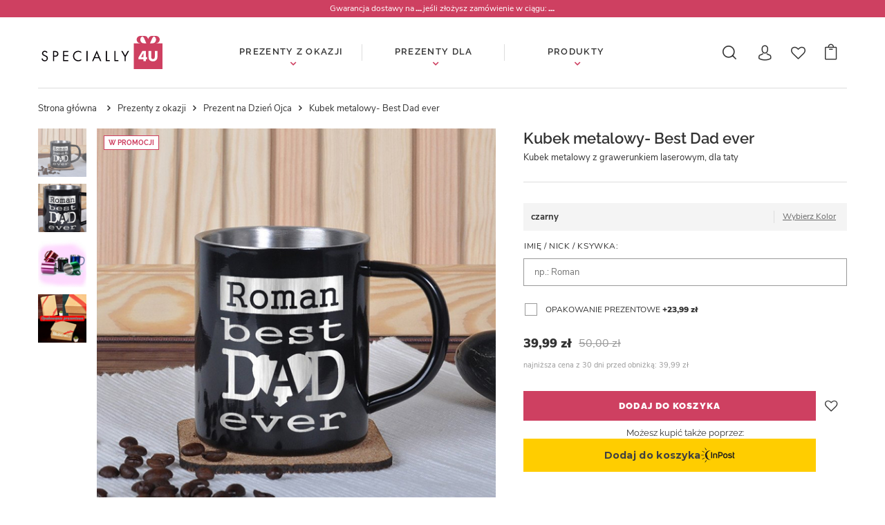

--- FILE ---
content_type: text/html; charset=utf-8
request_url: https://specially4u.pl/product-pol-11288-Kubek-metalowy-Best-Dad-ever.html
body_size: 22534
content:
<!DOCTYPE html>
<html lang="pl" class="--freeShipping --vat --gross " ><head><meta name='viewport' content='user-scalable=no, initial-scale = 1.0, maximum-scale = 1.0, width=device-width'/> <link rel="preload" crossorigin="anonymous" as="font" href="/gfx/pol/fontello.woff?v=2"><meta http-equiv="Content-Type" content="text/html; charset=utf-8"><meta http-equiv="X-UA-Compatible" content="IE=edge"><title>Kubek metalowy-  Best Dad ever czarny | Specially4u.pl - Prezenty personalizowane</title><meta name="keywords" content=""><meta name="description" content="Tylko u nas Kubek metalowy-  Best Dad ever w atrakcyjnej cenie. Zachęcamy do zakupu!"><link rel="icon" href="/gfx/pol/favicon.ico"><meta name="theme-color" content="#333333"><meta name="msapplication-navbutton-color" content="#333333"><meta name="apple-mobile-web-app-status-bar-style" content="#333333"><link rel="preload stylesheet" as="style" href="/gfx/pol/style.css.gzip?r=1749749021"><script>var app_shop={urls:{prefix:'data="/gfx/'.replace('data="', '')+'pol/',graphql:'/graphql/v1/'},vars:{priceType:'gross',priceTypeVat:true,productDeliveryTimeAndAvailabilityWithBasket:false,geoipCountryCode:'US',},txt:{priceTypeText:'',},fn:{},fnrun:{},files:[],graphql:{}};const getCookieByName=(name)=>{const value=`; ${document.cookie}`;const parts = value.split(`; ${name}=`);if(parts.length === 2) return parts.pop().split(';').shift();return false;};if(getCookieByName('freeeshipping_clicked')){document.documentElement.classList.remove('--freeShipping');}if(getCookieByName('rabateCode_clicked')){document.documentElement.classList.remove('--rabateCode');}</script><meta name="robots" content="index,follow"><meta name="rating" content="general"><meta name="Author" content="Specially4u.pl na bazie IdoSell (www.idosell.com/shop).">
<!-- Begin LoginOptions html -->

<style>
#client_new_social .service_item[data-name="service_Apple"]:before, 
#cookie_login_social_more .service_item[data-name="service_Apple"]:before,
.oscop_contact .oscop_login__service[data-service="Apple"]:before {
    display: block;
    height: 2.6rem;
    content: url('/gfx/standards/apple.svg?r=1743165583');
}
.oscop_contact .oscop_login__service[data-service="Apple"]:before {
    height: auto;
    transform: scale(0.8);
}
#client_new_social .service_item[data-name="service_Apple"]:has(img.service_icon):before,
#cookie_login_social_more .service_item[data-name="service_Apple"]:has(img.service_icon):before,
.oscop_contact .oscop_login__service[data-service="Apple"]:has(img.service_icon):before {
    display: none;
}
</style>

<!-- End LoginOptions html -->

<!-- Open Graph -->
<meta property="og:type" content="website"><meta property="og:url" content="https://specially4u.pl/product-pol-11288-Kubek-metalowy-Best-Dad-ever.html
"><meta property="og:title" content="Kubek metalowy-  Best Dad ever"><meta property="og:description" content="Kubek metalowy z grawerunkiem laserowym, dla taty"><meta property="og:site_name" content="Specially4u.pl"><meta property="og:locale" content="pl_PL"><meta property="og:image" content="https://specially4u.pl/hpeciai/e8cfd437c4eded29c7193616fb914697/pol_pl_Kubek-metalowy-Best-Dad-ever-11288_2.jpg"><meta property="og:image:width" content="600"><meta property="og:image:height" content="600"><link rel="manifest" href="https://specially4u.pl/data/include/pwa/4/manifest.json?t=3"><meta name="apple-mobile-web-app-capable" content="yes"><meta name="apple-mobile-web-app-status-bar-style" content="black"><meta name="apple-mobile-web-app-title" content="specially4u.pl"><link rel="apple-touch-icon" href="/data/include/pwa/4/icon-128.png"><link rel="apple-touch-startup-image" href="/data/include/pwa/4/logo-512.png" /><meta name="msapplication-TileImage" content="/data/include/pwa/4/icon-144.png"><meta name="msapplication-TileColor" content="#2F3BA2"><meta name="msapplication-starturl" content="/"><script type="application/javascript">var _adblock = true;</script><script async src="/data/include/advertising.js"></script><script type="application/javascript">var statusPWA = {
                online: {
                    txt: "Połączono z internetem",
                    bg: "#5fa341"
                },
                offline: {
                    txt: "Brak połączenia z internetem",
                    bg: "#eb5467"
                }
            }</script><script async type="application/javascript" src="/ajax/js/pwa_online_bar.js?v=1&r=6"></script><script >
window.dataLayer = window.dataLayer || [];
window.gtag = function gtag() {
dataLayer.push(arguments);
}
gtag('consent', 'default', {
'ad_storage': 'denied',
'analytics_storage': 'denied',
'ad_personalization': 'denied',
'ad_user_data': 'denied',
'wait_for_update': 500
});

gtag('set', 'ads_data_redaction', true);
</script><script id="iaiscript_1" data-requirements="W10=" data-ga4_sel="ga4script">
window.iaiscript_1 = `<${'script'}  class='google_consent_mode_update'>
gtag('consent', 'update', {
'ad_storage': 'denied',
'analytics_storage': 'denied',
'ad_personalization': 'denied',
'ad_user_data': 'denied'
});
</${'script'}>`;
</script>
<!-- End Open Graph -->

<link rel="canonical" href="https://specially4u.pl/product-pol-11288-Kubek-metalowy-Best-Dad-ever.html" />

                <!-- Global site tag (gtag.js) -->
                <script  async src="https://www.googletagmanager.com/gtag/js?id=AW-783358164"></script>
                <script >
                    window.dataLayer = window.dataLayer || [];
                    window.gtag = function gtag(){dataLayer.push(arguments);}
                    gtag('js', new Date());
                    
                    gtag('config', 'AW-783358164', {"allow_enhanced_conversions":true});

                </script>
                
<!-- Begin additional html or js -->


<!--42|4|42-->
<style type="text/css">
#projector_shipping_info{display: none !important}
#form_projector div.product_section.delivery{display: none !important}
</style>
<!--40|4|40| modified: 2025-06-15 14:03:44-->
<script>//    TUTAJ USTAWIĆ STAŁĄ GODZINĘ!

  var godzinaWysylki = '9'
  var minutaWysylki = '00'

  //Można dopisywać daty, Dzien-Miesiac, muszą być w apostrofach ostatnia pozycja bez przecinka
  var tablicaWyjatkow = ['1-1', '6-1', '20-4', '21-4', '1-5', '3-5', '8-6', '19-6', '15-8', '1-11', '11-11', '24-12', '25-12', '26-12']


  var day_ad = 0;
  var day_ad_2 = 0;
  var date_pn = new Date();
  var date_pn_dst = new Date();
  var str1;
  var opcja;

var console_logs = 0;

function check_day(date_pn,fix){
    var DDzien = date_pn.getDate(); 
    var DDTyg = date_pn.getDay(); //dzien tygodnia
    DMiesiac = date_pn.getMonth();
     DMiesiac =  DMiesiac +1;
     if(fix){
      if(console_logs == 1 ) console.log('--check_day FIXED--');
     }else{
      if(console_logs == 1 ) console.log('--check_day--');
     }
     
    //console.log('W -> '+DMiesiac);
   
      str1 = DDzien +'-'+ DMiesiac;
      //if(console_logs == 1 ) console.log('AC str1: '+str1+' DDTyg: '+DDTyg+'  date_pn : '+date_pn);
      if(DDTyg == 6 || DDTyg == 7 || DDTyg == 0 || $.inArray(str1, tablicaWyjatkow)!==-1 ){
        if(console_logs == 1 ) console.log('str1 TRUE  - '+str1)
          return true;
      }else{
        if(console_logs == 1 ) console.log('KONIEC WYJATKOW str1 - '+str1);
        if(console_logs == 1 ) console.log('Dni Dodane- ' + day_ad);
          return false;
      }
      
  }


$(function(){

  if($('aside #menu_buttons').size())$('aside #menu_buttons').prepend('<div id="delivery_timer"></div>');
  if($('#left #menu_buttons2').size())$('#left #menu_buttons2').prepend('<div id="delivery_timer"></div>');
  if($('#projector_prices_wrapper').size()){    $('#projector_prices_wrapper').before('<div class="projector_indent"><div id="delivery_timer"></div></div>');}else{
      $('#projector_status_cont').after('<div class="projector_indent"><div id="delivery_timer"></div></div>');
  }
  if($('#delivery_timer').size())$('#delivery_timer').append('<div id="CDT2" class="CDT-delivery"></div>').append('<div class="deliv_info">'+app_shop.txt.txt_74629_p5+'</div><div class="deliv_info_date"></div>');

  
  //  KONIEC KONFIGURACJI //   ///   ///   ///   ////   ///

  //DEKLARACJA NAZW
  var deliv_months = ["stycznia", "lutego", "marca", "kwietnia",
  "maja", "czerwca", "lipca", "sierpnia", "września",
  "października", "listopada", "grudnia"];

  var deliv_days = ["Niedziela", "Poniedziałek", "Wtorek", "Środa",
  "Czwartek", "Piątek", "Sobota"];

  //deklaracje Wdata- data wysylki || JData- jutrzejsza data - służyć będą do warunków

  var WData = new Date();
  var Data_wysylki = new Date();
  var Dost_Data = new Date();
  var JData = new Date();
  var dzisiejszaData = new Date();
  var DMiesiac = dzisiejszaData.getMonth()+1;
  var TextData = new Date();
  //Ustawienie czasów
  WData.setHours(godzinaWysylki, minutaWysylki, 0);
  JData.setHours(godzinaWysylki, minutaWysylki, 0);
  JData.setDate(JData.getDate() + 1);


    if(console_logs == 1 ) console.log('WData >  dzisiejszaData - '+WData+' > '+ dzisiejszaData);
    if(console_logs == 1 ) console.log('JData >  '+JData);
  if (WData > dzisiejszaData){
    opcja = 1;
    zm = check_day(dzisiejszaData);
    if(zm) date_pn.setDate(WData.getDate());
    while (zm) {
        day_ad++; //suma dni dodanych        
        date_pn.setDate(date_pn.getDate() + 1); //zwiekszamy dzien o 1
        zm = check_day(date_pn); //sprawdzamy czy wolny od wysylki      
    }

  } else{
    opcja = 2;
    zm = check_day( JData );  
    if(zm) date_pn.setDate(JData.getDate());
    while (zm) {
        day_ad++;
        
        date_pn.setDate(date_pn.getDate() + 1)
        zm = check_day(date_pn);
    }
  } // if WData > dzisiejszaData

  //ustawienie daty do wysyłki

  WData.setDate(WData.getDate() + day_ad); //data dzisiejsza + ilosc do do wysylki
  JData.setDate(JData.getDate() + day_ad); //data dzisiejsza + ilosc do do wysylki


  if(console_logs == 1 )console.log('timer wdata: '+ WData + ' ; opcja = '+opcja);
  if(console_logs == 1 )console.log('timer jdata: '+ JData + ' ; opcja = '+opcja);

  if( opcja==1){
    var timer = new CountdownTimer($('#CDT2'), WData);
    TextData.setDate(WData.getDate());
    TextData.setMonth(WData.getMonth());
  }else if(opcja==2){
    var timer = new CountdownTimer($('#CDT2'), JData);
    TextData.setDate(JData.getDate() );
    TextData.setMonth(JData.getMonth());
  }
  
  //Tworzenie licznika
  timer.countDown_delivery();

  if($('.projector_indent').size() ){
       $('#delivery_timer').prepend($('#delivery_timer .deliv_info,#delivery_timer .deliv_info_date'))
  }
  if($('aside').size()){
  $('#delivery_timer').append('<a class="deliv_info" href="/Koszty-dostawy-clinks-pol-92.html" title="zobacz szczegóły">zobacz szczegóły</a>');
  }else{
   $('#delivery_timer').append('<a class="deliv_info" href="/Dostawa-GRATIS--clinks-pol-58.html" title="zobacz szczegóły">zobacz szczegóły</a>');   
  }
if(console_logs == 1 )console.log('------------------------------------');
     Dost_Data.setMonth(TextData.getMonth(), TextData.getDate() ); // miesiac, dzien+1 - _NEW USUNIĘTY DZIEŃ +1
    Dost_Data.setDate(TextData.getDate() + 1);
if(console_logs == 1 )console.log('dost_data ---> '+Dost_Data);
  // data dostarczenia
    if(console_logs == 1 )console.log('Dost_Data > TextData '+Dost_Data +' > '+TextData);


  if (Dost_Data > TextData){
    date_pn_dst.setDate(Dost_Data.getDate());
    date_pn_dst.setMonth(Dost_Data.getMonth()); 
    zm = check_day(date_pn_dst, 2);
    if(console_logs == 1 )console.log('-----------checkday dla dostarczenia  '+date_pn_dst+' ---------');
    if(zm) date_pn_dst.setDate(Dost_Data.getDate());
    while (zm) {
        day_ad_2++; //suma dni dodanych
        date_pn_dst.setDate(date_pn_dst.getDate() + 1); //zwiekszamy dzien o 1
        zm = check_day(date_pn_dst); //sprawdzamy czy wolny od wysylki  
         console.log('->>checkday 0');
    }
  }
  Dost_Data.setDate(Dost_Data.getDate()+day_ad_2);
  if(console_logs == 1 )console.log('data dostawy: '+ Dost_Data.getDay() +'; '+ Dost_Data.getDate() +'-'+ Dost_Data.getMonth() +' day_ad_2= '+day_ad_2);
  //koniec daty dostarczenia
  //konwersja na text
  var do_dzien = deliv_days[Dost_Data.getDay()];
  var do_mies = deliv_months[Dost_Data.getMonth()];
  if(console_logs == 1 )console.log('test'+do_dzien);

  $('#delivery_timer .deliv_info_date').text(do_dzien+', '+Dost_Data.getDate()+' '+do_mies)

  if(console_logs == 1 )console.log('TextData: ' + TextData);
});

</script>
<!--55|4|38-->
<meta name="google-site-verification" content="mK51mo3lppg1SiqG3K0ZWu6iIVlQk7lkkYr7xpOnBUk" />

<!--37|4|37-->
<script>$(function(){

$('a.offer_banner_a').attr('href', 'http://specially4u.iai-shop.com/pol_m_Prezenty-z-okazji-468.html');
})</script>
<!--34|4|34-->
<style type="text/css">
#breadcrumbs{
display: block;
}
#ckdsclmrshtdwn{  background: #56498F !important;  }
div.search_categoriesdescription_sub{display: block;}
.mainLoginInput::-webkit-input-placeholder {
  font-family: Arial, Helvetica, sans-serif;
}
textarea.s4u_txt:-ms-input-placeholder {
  font-family:  Arial, Helvetica, sans-serif;
}

textarea.s4u_txt:-moz-placeholder {
  font-family:  Arial, Helvetica, sans-serif;
}

textarea.s4u_txt::-moz-placeholder {
  font-family:  Arial, Helvetica, sans-serif;
}


</style>

<script type="text/javascript">
$( window ).load(function() {
if($('#main_banner1').size())
  app_shop.vars.bx_main_banner1.reloadSlider();
});
$(function(){
$('.s4u_field textarea').live('click',function(){
      $(this).attr('placeholder','');
});
});
</script>
<!--32|4|32-->
<style type="text/css">
@media only screen and (max-width: 979px) {
.b_big {     font-size: 34px; }
}

	.box_b{color:#fff;font-family:roboto;margin-bottom:20px;}
	.opineo_b{}
	.opineo_b .b_dark{  background:#56498f;  text-align:center;}
	.opineo_b .b_light{  background:#847bab;  }
	.opineo_b .b_r {width:50%; }
	.opineo_b .b_l {width:45%;}
	.opineo_b .b_title{ font-size:18px;  }
	.opineo_b .note{color:#8981ab; font-size:24px;  font-weight:500;}
	.dost_b{}
	.dost_b .b_dark{  background:#e46761;  }
	.dost_b .b_light{  background:#e5918d; padding:20px 10px; }

	.b_block{width:39%;display:inline-block; vertical-align:middle;}
	.b_l{text-align:left;}
	.b_r{text-align: right; margin-right:5%; width:54%;  letter-spacing: -1.5px;}
	.b_big{font-weight:500; font-size:40px;  }
	.b_small{font-weight:normal; font-size: 15px;}
	.b_block b{font-weight:500; display:block;}
	.b_dark{padding:20px; font-size: 18px;}
	.b_light{padding:20px;}

	.info_b{background: #322e2f; padding:0 20px; }
	.button_b{ border-bottom:1px solid #4b4949; padding:23px 10px;}
	.bb_l{display:inline-block; vertical-align: top; width:30%; margin-right:3%;}
	.bb_r{display:inline-block; vertical-align: top; width:67%; font-size:15px; text-align:left;}
	.button_b b{ font-size:18px; font-weight:bold; display:block;  letter-spacing: -0.7px;}

.input_name{  background:url('/data/include/cms/specially4u_buttons/user.png') no-repeat left 10px center !important;  }
.input_email{  background:url('/data/include/cms/specially4u_buttons/mail.png') no-repeat left 10px center !important;  }


.search_page.container #toplayer_newsletter {display:none;}

#toplayer_newsletter {
	width:  width: 100%;;
	background: #b73956;
	padding: 10px;
	font-family: 'Roboto', Arial, sans-serif;
	font-size: 12px;
color:#fff;
}	

#toplayer_newsletter #toplayer_newsletter_sub {
	text-align: center;
}

#toplayer_newsletter strong.toplayer_newsletter_head {
	display: block;
	font-size: 40px;
	line-height: 1.4;
	margin-bottom: 20px;
	margin-top: 20px;
}

#toplayer_newsletter strong.toplayer_newsletter_head small {
	display: block;
	font-size: 18px;;
	font-weight: normal;
	text-transform: none;
}

#toplayer_newsletter #toplayer_newsletter_form input {
    background: rgba(0, 0, 0, 0) none repeat scroll 0 0;
    border: 1px solid #d790a0;
    box-shadow: none;
    color: #fff;
    display: inline-block;
    font-size: 15px;
    height: 42px;
    line-height: 42px;
    margin-bottom: 10px;
    padding: 0;
    text-align: center;
    width: 100%;
}

#toplayer_newsletter #toplayer_newsletter_form a {
  background: #333333 none repeat scroll 0 0;
    color: #ffffff;
    display: inline-block;
    font-size: 14px;
    font-weight: bold;
    height: 56px;
    line-height: 56px;
    text-decoration: none;
    text-transform: uppercase;
    width: 100%;
}

#toplayer_newsletter #toplayer_newsletter_form a:hover {
	background: #000;
}

#toplayer_newsletter small.toplayer_newsletter_note {
	display: inline-block;
	font-size: 1.16em;
	margin: 30px 0;
}

#toplayer_newsletter a.toplayer_newsletter_close {
	display:none;
}


.unsub_newsletter {
    color: #fff;
    display: block;
    font-size: 13px;
    margin-bottom: 10px;
    margin-top: 12px;
    text-decoration: underline;
}
.unsub_newsletter:hover { color:#fff; text-decoration:none;}



</style>
<!--87|4|64-->
<script>/*
 * edrone JavaScript Library.
 * https://edrone.me/
 *
 * GPL licenses.
 * https://edrone.me/integration-license/
*/
(function(srcjs) {
    window._edrone = window._edrone || {};
    _edrone.app_id = "5d6e28fb6be28";
    _edrone.version = "1.1.9";
    _edrone.email = "";
    _edrone.first_name = "";
    _edrone.last_name = "";
    _edrone.country = "";
    _edrone.city = "";
    _edrone.phone = "";
    _edrone.platform = "iai";
    _edrone.action_type = "other";
    _edrone._old_init = _edrone.init

    //CUSTOMER TAGS
    window._edrone_iai = window._edrone_iai || {};
    window._edrone_iai.customer_tags = "";
    window._edrone_iai.tags = [];
    if (window._edrone_iai.customer_tags !== '') {
        for (var k in JSON.parse(window._edrone_iai.customer_tags))
            window._edrone_iai.tags.push(k);
        _edrone.customer_tags = window._edrone_iai.tags.join('|');
    }

    fetch(window.location.origin + '/ajax/basket.php')
    .then(function(response) {
        return response.json();
    }).then(function(data) {
        if (data.basket.products.length != 0) {
            localStorage.setItem('iai_basket', JSON.stringify(data));
        }
    });

    var doc = document.createElement('script');
    doc.type = 'text/javascript';
    doc.async = true;
    doc.src = ('https:' == document.location.protocol
        ? 'https:'
        : 'http:') + srcjs;
    var s = document.getElementsByTagName('script')[0];
    s.parentNode.insertBefore(doc, s);
})("//d3bo67muzbfgtl.cloudfront.net/edrone_2_0.js");
</script>
<!--63|4|56-->
<script type="text/javascript" src="//platform-api.sharethis.com/js/sharethis.js#property=59ec424595f7b200121c2a26&product=sticky-share-buttons"></script>
<!--79|4|53-->
<meta name="google-site-verification" content="mK51mo3lppg1SiqG3K0ZWu6iIVlQk7lkkYr7xpOnBUk" />

<!-- End additional html or js -->
                <script>
                if (window.ApplePaySession && window.ApplePaySession.canMakePayments()) {
                    var applePayAvailabilityExpires = new Date();
                    applePayAvailabilityExpires.setTime(applePayAvailabilityExpires.getTime() + 2592000000); //30 days
                    document.cookie = 'applePayAvailability=yes; expires=' + applePayAvailabilityExpires.toUTCString() + '; path=/;secure;'
                    var scriptAppleJs = document.createElement('script');
                    scriptAppleJs.src = "/ajax/js/apple.js?v=3";
                    if (document.readyState === "interactive" || document.readyState === "complete") {
                          document.body.append(scriptAppleJs);
                    } else {
                        document.addEventListener("DOMContentLoaded", () => {
                            document.body.append(scriptAppleJs);
                        });  
                    }
                } else {
                    document.cookie = 'applePayAvailability=no; path=/;secure;'
                }
                </script>
                                <script>
                var listenerFn = function(event) {
                    if (event.origin !== "https://payment.idosell.com")
                        return;
                    
                    var isString = (typeof event.data === 'string' || event.data instanceof String);
                    if (!isString) return;
                    try {
                        var eventData = JSON.parse(event.data);
                    } catch (e) {
                        return;
                    }
                    if (!eventData) { return; }                                            
                    if (eventData.isError) { return; }
                    if (eventData.action != 'isReadyToPay') {return; }
                    
                    if (eventData.result.result && eventData.result.paymentMethodPresent) {
                        var googlePayAvailabilityExpires = new Date();
                        googlePayAvailabilityExpires.setTime(googlePayAvailabilityExpires.getTime() + 2592000000); //30 days
                        document.cookie = 'googlePayAvailability=yes; expires=' + googlePayAvailabilityExpires.toUTCString() + '; path=/;secure;'
                    } else {
                        document.cookie = 'googlePayAvailability=no; path=/;secure;'
                    }                                            
                }     
                if (!window.isAdded)
                {                                        
                    if (window.oldListener != null) {
                         window.removeEventListener('message', window.oldListener);
                    }                        
                    window.addEventListener('message', listenerFn);
                    window.oldListener = listenerFn;                                      
                       
                    const iframe = document.createElement('iframe');
                    iframe.src = "https://payment.idosell.com/assets/html/checkGooglePayAvailability.html?origin=https%3A%2F%2Fspecially4u.pl";
                    iframe.style.display = 'none';                                            

                    if (document.readyState === "interactive" || document.readyState === "complete") {
                          if (!window.isAdded) {
                              window.isAdded = true;
                              document.body.append(iframe);
                          }
                    } else {
                        document.addEventListener("DOMContentLoaded", () => {
                            if (!window.isAdded) {
                              window.isAdded = true;
                              document.body.append(iframe);
                          }
                        });  
                    }  
                }
                </script>
                <script>let paypalDate = new Date();
                    paypalDate.setTime(paypalDate.getTime() + 86400000);
                    document.cookie = 'payPalAvailability_PLN=-1; expires=' + paypalDate.getTime() + '; path=/; secure';
                </script><script src="/data/gzipFile/expressCheckout.js.gz"></script><script src="/inPost/inpostPay.js"></script><link rel="preload" as="image" href="https://static4.specially4u.pl/hpeciai/3a90f63a834f4bfcb41c8de2a0d06b2d/pol_pm_Kubek-metalowy-Best-Dad-ever-11288_2.jpg"><style>
								#main_banner1.skeleton .main_slider__item > a {
									padding-top: calc(370/370* 100%);
								}
								@media (min-width: 757px) {#main_banner1.skeleton .main_slider__item > a {
									padding-top: calc(370/370* 100%);
								}}
								@media (min-width: 979px) {#main_banner1.skeleton .main_slider__item > a {
									padding-top: calc(575/575* 100%);
								}}
								#main_banner1 .main_slider__item > a.loading {
									padding-top: calc(370/370* 100%);
								}
								@media (min-width: 757px) {#main_banner1 .main_slider__item > a.loading {
									padding-top: calc(370/370* 100%);
								}}
								@media (min-width: 979px) {#main_banner1 .main_slider__item > a.loading {
									padding-top: calc(575/575* 100%);
								}}
							</style><style>
									#photos_slider[data-skeleton] .photos__link:before {
										padding-top: calc(600/600* 100%);
									}
									@media (min-width: 979px) {.photos__slider[data-skeleton] .photos__figure:not(.--nav):first-child .photos__link {
										max-height: 600px;
									}}
								</style></head><body>
<!-- Begin additional html or js -->


<!--33|4|33-->
<div id="fb-root"></div>
<script>(function(d, s, id) {
  var js, fjs = d.getElementsByTagName(s)[0];
  if (d.getElementById(id)) return;
  js = d.createElement(s); js.id = id;
  js.src = "//connect.facebook.net/pl_PL/sdk.js#xfbml=1&version=v2.3";
  fjs.parentNode.insertBefore(js, fjs);
}(document, 'script', 'facebook-jssdk'));</script>

<!-- End additional html or js -->
<script>
					var script = document.createElement('script');
					script.src = app_shop.urls.prefix + 'envelope.js.gzip';

					document.getElementsByTagName('body')[0].insertBefore(script, document.getElementsByTagName('body')[0].firstChild);
				</script><div id="container" class="projector_page container"><header class="row mx-0 flex-wrap commercial_banner"><script class="ajaxLoad">
                app_shop.vars.vat_registered = "true";
                app_shop.vars.currency_format = "###,##0.00";
                
                    app_shop.vars.currency_before_value = false;
                
                    app_shop.vars.currency_space = true;
                
                app_shop.vars.symbol = "zł";
                app_shop.vars.id= "PLN";
                app_shop.vars.baseurl = "http://specially4u.pl/";
                app_shop.vars.sslurl= "https://specially4u.pl/";
                app_shop.vars.curr_url= "%2Fproduct-pol-11288-Kubek-metalowy-Best-Dad-ever.html";
                

                var currency_decimal_separator = ',';
                var currency_grouping_separator = ' ';

                
                    app_shop.vars.blacklist_extension = ["exe","com","swf","js","php"];
                
                    app_shop.vars.blacklist_mime = ["application/javascript","application/octet-stream","message/http","text/javascript","application/x-deb","application/x-javascript","application/x-shockwave-flash","application/x-msdownload"];
                
                    app_shop.urls.contact = "/contact-pol.html";
                </script><div id="viewType" style="display:none"></div><div id="menu_buttons3" class="d-block"><div class="menu_button_wrapper"><div class="top_countdown">Gwarancja dostawy na <b class="top_countdown__day">...</b> jeśli złożysz zamówienie w ciągu: <b class="top_countdown__counter">...</b></div></div></div><div id="menu_settings" class=" px-0"><div class="menu_settings_bar "></div></div><div id="logo" class="col-md-2 d-flex align-items-center"><a href="/" target="_self"><img src="/data/gfx/mask/pol/logo_4_big.svg" alt="logo Specially4you" width="175" height="48"></a></div><div class="menu_categories_basket col-md-10 d-flex" id="menu_categories_basket"><nav id="menu_categories" class="col-md-8 px-0 wide"><button type="button" class="navbar-toggler"><i class="icon-reorder"></i></button><div class="navbar-collapse" id="menu_navbar"><ul class="navbar-nav mx-md-n2"><li class="nav-item active"><a  href="/pol_m_Prezenty-z-okazji-468.html" target="_self" title="Prezenty z okazji" class="nav-link active" >Prezenty z okazji</a><ul class="navbar-subnav"><li class="nav-item"><a class="nav-link" href="/pol_m_Prezenty-z-okazji_Prezent-na-Dzien-Babci-Dziadka-880.html" target="_self">Prezent na Dzień Babci / Dziadka</a></li><li class="nav-item"><a class="nav-link" href="/pol_m_Prezenty-z-okazji_Prezent-na-Walentynki-490.html" target="_self">Prezent na Walentynki</a></li><li class="nav-item"><a class="nav-link" href="/pol_m_Prezenty-z-okazji_Prezent-na-Imieniny-492.html" target="_self">Prezent na Imieniny</a></li><li class="nav-item"><a class="nav-link" href="/pol_m_Prezenty-z-okazji_Prezent-na-Urodziny-491.html" target="_self">Prezent na Urodziny</a></li><li class="nav-item"><a class="nav-link" href="/pol_m_Prezenty-z-okazji_Prezent-na-Slub-493.html" target="_self">Prezent na Ślub</a></li><li class="nav-item"><a class="nav-link" href="/pol_m_Prezenty-z-okazji_Prezent-na-Chrzest-701.html" target="_self">Prezent na Chrzest</a></li><li class="nav-item"><a class="nav-link" href="/pol_m_Prezenty-z-okazji_Prezent-na-Rocznice-494.html" target="_self">Prezent na Rocznicę</a></li><li class="nav-item"><a class="nav-link" href="/pol_m_Prezenty-z-okazji_Prezent-na-Wieczor-Panienski-Kawalerski-543.html" target="_self">Prezent na Wieczór Panieński / Kawalerski</a></li><li class="nav-item"><a class="nav-link" href="/pol_m_Prezenty-z-okazji_Prezent-na-Dzien-Kobiet-487.html" target="_self">Prezent na Dzień Kobiet</a></li><li class="nav-item"><a class="nav-link" href="/pol_m_Prezenty-z-okazji_Prezent-na-Dzien-Dziecka-486.html" target="_self">Prezent na Dzień Dziecka</a></li><li class="nav-item"><a class="nav-link" href="/pol_m_Prezenty-z-okazji_Prezent-na-Dzien-Chlopaka-545.html" target="_self">Prezent na Dzień Chłopaka</a></li><li class="nav-item active"><a class="nav-link active" href="/pol_m_Prezenty-z-okazji_Prezent-na-Dzien-Ojca-485.html" target="_self">Prezent na Dzień Ojca</a></li><li class="nav-item"><a class="nav-link" href="/pol_m_Prezenty-z-okazji_Prezent-na-zakonczenie-roku-szkolnego-573.html" target="_self">Prezent na zakończenie roku szkolnego</a></li><li class="nav-item"><a class="nav-link" href="/pol_m_Prezenty-z-okazji_Prezent-na-Komunie-700.html" target="_self">Prezent na Komunię</a></li><li class="nav-item"><a class="nav-link" href="/pol_m_Prezenty-z-okazji_Prezent-na-Dzien-Matki-482.html" target="_self">Prezent na Dzień Matki</a></li><li class="nav-item"><a class="nav-link" href="/pol_m_Prezenty-z-okazji_Prezent-na-Dzien-Nauczyciela-681.html" target="_self">Prezent na Dzień Nauczyciela</a></li><li class="nav-item"><a class="nav-link" href="/pol_m_Prezenty-z-okazji_Prezent-na-Mikolaja-Boze-Narodzenie-558.html" target="_self">Prezent na Mikołaja / Boże Narodzenie</a></li></ul></li><li class="nav-item"><a  href="/pol_m_Prezenty-dla-469.html" target="_self" title="Prezenty dla" class="nav-link" >Prezenty dla</a><ul class="navbar-subnav"><li class="nav-item"><a class="nav-link" href="/pol_m_Prezenty-dla_Prezent-dla-Niej-495.html" target="_self">Prezent dla Niej</a></li><li class="nav-item"><a class="nav-link" href="/pol_m_Prezenty-dla_Prezent-dla-Niego-483.html" target="_self">Prezent dla Niego</a></li><li class="nav-item"><a class="nav-link" href="/pol_m_Prezenty-dla_Prezent-dla-pary-717.html" target="_self">Prezent dla pary</a></li><li class="nav-item"><a class="nav-link" href="/pol_m_Prezenty-dla_Prezent-dla-Mamy-499.html" target="_self">Prezent dla Mamy</a></li><li class="nav-item"><a class="nav-link" href="/pol_m_Prezenty-dla_Prezent-dla-Taty-502.html" target="_self">Prezent dla Taty</a></li><li class="nav-item"><a class="nav-link" href="/pol_m_Prezenty-dla_Prezent-dla-Babci-497.html" target="_self">Prezent dla Babci</a></li><li class="nav-item"><a class="nav-link" href="/pol_m_Prezenty-dla_Prezent-dla-Dziadka-498.html" target="_self">Prezent dla Dziadka</a></li><li class="nav-item"><a class="nav-link" href="/pol_m_Prezenty-dla_Prezent-dla-Dziecka-496.html" target="_self">Prezent dla Dziecka</a></li><li class="nav-item"><a class="nav-link" href="/pol_m_Prezenty-dla_Prezent-dla-Noworodka-503.html" target="_self">Prezent dla Noworodka</a></li><li class="nav-item"><a class="nav-link" href="/pol_m_Prezenty-dla_Prezent-dla-Nauczyciela-703.html" target="_self">Prezent dla Nauczyciela</a></li><li class="nav-item"><a class="nav-link" href="/pol_m_Prezenty-dla_Prezent-dla-Przyjaciela-Przyjaciolki-501.html" target="_self">Prezent dla Przyjaciela / Przyjaciółki</a></li><li class="nav-item"><a class="nav-link" href="/pol_m_Prezenty-dla_Prezent-dla-zawody-i-hobby-560.html" target="_self">Prezent dla... zawody i hobby</a></li><li class="nav-item"><a class="nav-link" href="/pol_m_Prezenty-dla_Prezent-dla-Szefa-702.html" target="_self">Prezent dla Szefa</a></li></ul></li><li class="nav-item"><a  href="/pol_m_Produkty-470.html" target="_self" title="Produkty" class="nav-link" >Produkty</a><ul class="navbar-subnav"><li class="nav-item"><a class="nav-link" href="/pol_m_Produkty_Albumy-na-zdjecia-542.html" target="_self">Albumy na zdjęcia</a></li><li class="nav-item"><a class="nav-link" href="/pol_m_Produkty_Akcesoria-do-wina-528.html" target="_self">Akcesoria do wina</a></li><li class="nav-item"><a class="nav-link" href="/pol_m_Produkty_Akcesoria-dla-palaczy-747.html" target="_self">Akcesoria dla palaczy</a></li><li class="nav-item"><a class="nav-link" href="/pol_m_Produkty_Art-dzieciece-520.html" target="_self">Art. dziecięce</a></li><li class="nav-item"><a class="nav-link" href="/pol_m_Produkty_Art-kuchenne-511.html" target="_self">Art. kuchenne</a></li><li class="nav-item"><a class="nav-link" href="/pol_m_Produkty_Art-sportowe-510.html" target="_self">Art. sportowe</a></li><li class="nav-item"><a class="nav-link" href="/pol_m_Produkty_Biblie-541.html" target="_self">Biblie</a></li><li class="nav-item"><a class="nav-link" href="/pol_m_Produkty_Bukiety-mydlane-838.html" target="_self">Bukiety mydlane</a></li><li class="nav-item"><a class="nav-link" href="/pol_m_Produkty_Domki-na-klucze-538.html" target="_self">Domki na klucze</a></li><li class="nav-item"><a class="nav-link" href="/pol_m_Produkty_Filizanki-685.html" target="_self">Filiżanki</a><ul class="navbar-subsubnav"><li class="nav-item"><a class="nav-link" href="/pol_m_Produkty_Filizanki_-dla-nauczyciela-871.html" target="_self">- dla nauczyciela</a></li><li class="nav-item"><a class="nav-link" href="/pol_m_Produkty_Filizanki_-dla-Mamy-i-Taty-872.html" target="_self">- dla Mamy i Taty</a></li><li class="nav-item"><a class="nav-link" href="/pol_m_Produkty_Filizanki_-dla-Babci-i-Dziadka-873.html" target="_self">- dla Babci i Dziadka</a></li><li class="nav-item"><a class="nav-link" href="/pol_m_Produkty_Filizanki_-dla-pary-i-zakochanych-875.html" target="_self">- dla pary i zakochanych</a></li><li class="nav-item"><a class="nav-link" href="/pol_m_Produkty_Filizanki_-inne-874.html" target="_self">- inne</a></li></ul></li><li class="nav-item"><a class="nav-link" href="/pol_m_Produkty_Kalendarze-684.html" target="_self">Kalendarze</a><ul class="navbar-subsubnav"><li class="nav-item"><a class="nav-link" href="/pol_m_Produkty_Kalendarze_-ksiazkowe-724.html" target="_self">- książkowe</a></li></ul></li><li class="nav-item"><a class="nav-link" href="/pol_m_Produkty_Karafki-i-szklanki-do-whisky-539.html" target="_self">Karafki i szklanki do whisky</a></li><li class="nav-item"><a class="nav-link" href="/pol_m_Produkty_Karafki-do-wody-wina-813.html" target="_self">Karafki do wody / wina</a></li><li class="nav-item"><a class="nav-link" href="/pol_m_Produkty_Kartki-z-zyczeniami-815.html" target="_self">Kartki z życzeniami</a></li><li class="nav-item"><a class="nav-link" href="/pol_m_Produkty_Kieliszki-712.html" target="_self">Kieliszki</a></li><li class="nav-item"><a class="nav-link" href="/pol_m_Produkty_Kosmetyczki-751.html" target="_self">Kosmetyczki</a></li><li class="nav-item"><a class="nav-link" href="/pol_m_Produkty_Kosmetyki-814.html" target="_self">Kosmetyki</a></li><li class="nav-item"><a class="nav-link" href="/pol_m_Produkty_Kubki-484.html" target="_self">Kubki</a><ul class="navbar-subsubnav"><li class="nav-item"><a class="nav-link" href="/pol_m_Produkty_Kubki_-dla-Babci-i-Dziadka-867.html" target="_self">- dla Babci i Dziadka</a></li><li class="nav-item"><a class="nav-link" href="/pol_m_Produkty_Kubki_-z-zawodami-863.html" target="_self">- z zawodami</a></li><li class="nav-item"><a class="nav-link" href="/pol_m_Produkty_Kubki_-smieszne-865.html" target="_self">- śmieszne</a></li><li class="nav-item"><a class="nav-link" href="/pol_m_Produkty_Kubki_-motywujace-866.html" target="_self">- motywujące</a></li><li class="nav-item"><a class="nav-link" href="/pol_m_Produkty_Kubki_-dla-nauczyciela-862.html" target="_self">- dla nauczyciela</a></li><li class="nav-item"><a class="nav-link" href="/pol_m_Produkty_Kubki_-dla-pary-i-zakochanych-864.html" target="_self">- dla pary i zakochanych</a></li><li class="nav-item"><a class="nav-link" href="/pol_m_Produkty_Kubki_-dla-Mamy-i-Taty-868.html" target="_self">- dla Mamy i Taty</a></li><li class="nav-item"><a class="nav-link" href="/pol_m_Produkty_Kubki_-hobby-869.html" target="_self">- hobby</a></li><li class="nav-item"><a class="nav-link" href="/pol_m_Produkty_Kubki_-inne-870.html" target="_self">- inne</a></li></ul></li><li class="nav-item"><a class="nav-link" href="/pol_m_Produkty_Kubki-metalowe-574.html" target="_self">Kubki metalowe</a></li><li class="nav-item"><a class="nav-link" href="/pol_m_Produkty_Kubki-termiczne-561.html" target="_self">Kubki termiczne</a></li><li class="nav-item"><a class="nav-link" href="/pol_m_Produkty_Kufle-518.html" target="_self">Kufle</a></li><li class="nav-item"><a class="nav-link" href="/pol_m_Produkty_Lusterka-802.html" target="_self">Lusterka</a></li><li class="nav-item"><a class="nav-link" href="/pol_m_Produkty_Metryczki-569.html" target="_self">Metryczki</a></li><li class="nav-item"><a class="nav-link" href="/pol_m_Produkty_Notesy-530.html" target="_self">Notesy</a></li><li class="nav-item"><a class="nav-link" href="/pol_m_Produkty_Organizery-750.html" target="_self">Organizery</a></li><li class="nav-item"><a class="nav-link" href="/pol_m_Produkty_Otwieracze-do-butelek-726.html" target="_self">Otwieracze do butelek</a></li><li class="nav-item"><a class="nav-link" href="/pol_m_Produkty_Patery-szklane-807.html" target="_self">Patery szklane</a></li><li class="nav-item"><a class="nav-link" href="/pol_m_Produkty_Piersiowki-563.html" target="_self">Piersiówki</a></li><li class="nav-item"><a class="nav-link" href="/pol_m_Produkty_Piora-dlugopisy-516.html" target="_self">Pióra, długopisy</a></li><li class="nav-item"><a class="nav-link" href="/pol_m_Produkty_Pluszaki-544.html" target="_self">Pluszaki</a></li><li class="nav-item"><a class="nav-link" href="/pol_m_Produkty_Poduszki-533.html" target="_self">Poduszki</a></li><li class="nav-item"><a class="nav-link" href="/pol_m_Produkty_Pokale-876.html" target="_self">Pokale</a></li><li class="nav-item"><a class="nav-link" href="/pol_m_Produkty_Portfele-etui-514.html" target="_self">Portfele, etui</a></li><li class="nav-item"><a class="nav-link" href="/pol_m_Produkty_Pudelka-na-banknoty-694.html" target="_self">Pudełka na banknoty</a></li><li class="nav-item"><a class="nav-link" href="/pol_m_Produkty_Pudelka-z-herbata-535.html" target="_self">Pudełka z herbatą</a></li><li class="nav-item"><a class="nav-link" href="/pol_m_Produkty_Pudelka-z-cukierkami-695.html" target="_self">Pudełka z cukierkami</a></li><li class="nav-item"><a class="nav-link" href="/pol_m_Produkty_Ramki-na-zdjecia-504.html" target="_self">Ramki na zdjęcia</a></li><li class="nav-item"><a class="nav-link" href="/pol_m_Produkty_Skarbonki-562.html" target="_self">Skarbonki</a></li><li class="nav-item"><a class="nav-link" href="/pol_m_Produkty_Skarpety-818.html" target="_self">Skarpety</a></li><li class="nav-item"><a class="nav-link" href="/pol_m_Produkty_Skrzynki-drewniane-742.html" target="_self">Skrzynki drewniane</a></li><li class="nav-item"><a class="nav-link" href="/pol_m_Produkty_Sloiki-803.html" target="_self">Słoiki</a></li><li class="nav-item"><a class="nav-link" href="/pol_m_Produkty_Szklanki-816.html" target="_self">Szklanki</a></li><li class="nav-item"><a class="nav-link" href="/pol_m_Produkty_Szklanki-do-kawy-808.html" target="_self">Szklanki do kawy</a></li><li class="nav-item"><a class="nav-link" href="/pol_m_Produkty_Swiece-ekologiczne-sojowe-821.html" target="_self">Świece ekologiczne- sojowe</a></li><li class="nav-item"><a class="nav-link" href="/pol_m_Produkty_Tabliczki-688.html" target="_self">Tabliczki</a></li><li class="nav-item"><a class="nav-link" href="/pol_m_Produkty_Torby-i-plecaki-745.html" target="_self">Torby i plecaki</a></li><li class="nav-item"><a class="nav-link" href="/pol_m_Produkty_Torebki-i-nerki-840.html" target="_self">Torebki i nerki</a></li><li class="nav-item"><a class="nav-link" href="/pol_m_Produkty_Tuby-na-alkohol-844.html" target="_self">Tuby na alkohol</a></li><li class="nav-item"><a class="nav-link" href="/pol_m_Produkty_Zakladki-do-ksiazek-690.html" target="_self">Zakładki do książek</a></li><li class="nav-item"><a class="nav-link" href="/pol_m_Produkty_Zawieszki-i-breloki-743.html" target="_self">Zawieszki i breloki</a></li><li class="nav-item"><a class="nav-link" href="/pol_m_Produkty_Zestawy-swiateczne-746.html" target="_self">Zestawy świąteczne</a></li></ul></li></ul></div></nav><div id="menu_basket" class="col-md-3 d-flex justify-content-around justify-content-md-end align-items-center empty_bsket"><div class="btn_search d-flex flex-row justify-content-center flex-md-column align-items-center "><a href="/login.php" class="btn_search__link d-none d-md-flex justify-content-center flex-md-column align-items-center" title="Wyszukaj produkt"><span class="btn_search__icon menu_basket__icon"><i class="icon-search"></i></span></a><form action="https://specially4u.pl/search.php" method="get" id="menu_search"><label class="d-flex d-md-none menu_basket__icon align-items-center"><i class="icon-search"></i></label><div><div class="form-group"><input id="menu_search_text" type="text" name="text" class="catcomplete" placeholder="Czego szukasz?"></div><button type="submit" class="btn"><i class="icon-search"></i></button><a href="https://specially4u.pl/searching.php" title=""><i class="icon-iconfinder-icon"></i></a></div></form></div><a class="account_link link d-flex justify-content-center flex-md-column align-items-center" href="/login.php" rel="nofollow" title="Konto"><span class="account_link__icon menu_basket__icon"><i class="icon-ui"></i></span></a><a class="wishes_link link d-flex flex-row justify-content-center flex-md-column align-items-center" href="/basketedit.php?mode=2" rel="nofollow" title="Lista ulubionych produktów"><span class="wishes_link__icon menu_basket__icon "><i class="icon-heart-empty"></i><span class="fav_count badge badge-important"></span></span></a><a class="basket_link d-flex flex-row justify-content-center flex-md-column align-items-center" href="/basketedit.php?mode=1"><span class="fav_count menu_basket__icon "><i class="icon-shopping-cart"></i><span class="badge badge-important basket_count empty">0</span></span></a></div><script>
                        app_shop.vars.cache_html = true;
                    </script></div><div class="breadcrumbs col-md-12 d-none d-md-block"><div class="back_button"><button id="back_button"><i class="icon-angle-left"></i> Wstecz</button></div><div class="list_wrapper"><ol><li class="bc-main"><span><a href="/">Strona główna</a></span></li><li class="category bc-item-1"><a class="category" href="/pol_m_Prezenty-z-okazji-468.html">Prezenty z okazji</a></li><li class="category bc-active bc-item-2"><a class="category" href="/pol_m_Prezenty-z-okazji_Prezent-na-Dzien-Ojca-485.html">Prezent na Dzień Ojca</a></li><li class="bc-active bc-product-name"><span>Kubek metalowy-  Best Dad ever</span></li></ol></div></div></header><div id="layout" class="row clearfix"><aside class="col-3"><div class="setMobileGrid" data-item="#menu_navbar"></div><div class="setMobileGrid" data-item="#menu_navbar3" data-ismenu1="true"></div><div class="setMobileGrid" data-item="#menu_blog"></div><div class="login_menu_block d-lg-none" id="login_menu_block"><a class="sign_in_link" href="/login.php" title=""><i class="icon-user"></i><span>Zaloguj się</span></a><a class="registration_link" href="/client-new.php?register" title=""><i class="icon-lock"></i><span>Zarejestruj się</span></a><a class="order_status_link" href="/order-open.php" title=""><i class="icon-globe"></i><span>Sprawdź status zamówienia</span></a></div><div class="setMobileGrid" data-item="#menu_contact"></div><div class="setMobileGrid" data-item="#menu_settings"></div><div class="setMobileGrid" data-item="#Filters"></div></aside><div id="content" class="col-12"><div id="menu_compare_product" class="compare mb-2 pt-sm-3 pb-sm-3 mb-sm-3" style="display: none;"><div class="compare__label d-none d-sm-block">Dodane do porównania</div><div class="compare__sub"></div><div class="compare__buttons"><a class="compare__button btn --solid --secondary" href="https://specially4u.pl/product-compare.php" title="Porównaj wszystkie produkty" target="_blank"><span>Porównaj produkty </span><span class="d-sm-none">(0)</span></a><a class="compare__button --remove btn d-none d-sm-block" href="https://specially4u.pl/settings.php?comparers=remove&amp;product=###" title="Usuń wszystkie produkty">
                        Usuń produkty
                    </a></div><script>
                        var cache_html = true;
                    </script></div><section id="projector_productname" class="product_name d-flex mb-2 mb-sm-5 justify-content-between"><a class="breadcrumbs_link" title="Prezent na Dzień Ojca" href="/pol_m_Prezenty-z-okazji_Prezent-na-Dzien-Ojca-485.html">Prezent na Dzień Ojca</a><div class="product_name__wrapper pr-md-2"><h1 class="product_name__name m-0">Kubek metalowy-  Best Dad ever</h1><div class="product_name__description d-none d-sm-block "><ul><li>Kubek metalowy z grawerunkiem laserowym, dla taty</li></ul></div></div><div class="product_name__firm_logo d-none d-md-flex justify-content-end align-items-center"><a class="firm_logo" href="/firm-pol-1417186426-Specially4u.html"><img src="/data/lang/pol/producers/gfx/projector/1417186426_1.jpg" title="Specially4u" alt="Specially4u"></a></div></section><section id="projector_photos" class="photos d-flex align-items-start mb-2 mb-md-4"><div id="photos_nav" class="photos__nav d-none d-md-flex flex-md-column"><figure class="photos__figure --nav"><a class="photos__link --nav" href="https://static4.specially4u.pl/hpeciai/e8cfd437c4eded29c7193616fb914697/pol_pl_Kubek-metalowy-Best-Dad-ever-11288_2.jpg" data-slick-index="0" data-width="75" data-height="75"><img class="photos__photo b-lazy --nav" alt="Kubek metalowy-  Best Dad ever" data-src="https://static3.specially4u.pl/hpeciai/02f333f2e6960dcaf6732ba59a6630e1/pol_ps_Kubek-metalowy-Best-Dad-ever-11288_2.jpg"></a></figure><figure class="photos__figure --nav"><a class="photos__link --nav" href="https://static2.specially4u.pl/hpeciai/1f87634851352dac6de69c802bcdda42/pol_pl_Kubek-metalowy-Best-Dad-ever-11288_3.jpg" data-slick-index="1" data-width="75" data-height="75"><img class="photos__photo b-lazy --nav" alt="Kubek metalowy-  Best Dad ever" data-src="https://static5.specially4u.pl/hpeciai/b1d3450b416455ae454bd78fb09e9ae4/pol_ps_Kubek-metalowy-Best-Dad-ever-11288_3.jpg"></a></figure><figure class="photos__figure --nav"><a class="photos__link --nav" href="https://static3.specially4u.pl/hpeciai/4b8cea918cb1aecf5055f529406d2f4c/pol_pl_Kubek-metalowy-Best-Dad-ever-11288_4.jpg" data-slick-index="2" data-width="75" data-height="75"><img class="photos__photo b-lazy --nav" alt="Kubek metalowy-  Best Dad ever" data-src="https://static2.specially4u.pl/hpeciai/b9d566057b73b206b69717f0c0513c8f/pol_ps_Kubek-metalowy-Best-Dad-ever-11288_4.jpg"></a></figure><figure class="photos__figure --nav"><a class="photos__link --nav" href="https://static4.specially4u.pl/hpeciai/b694f173d434947ed0ec95fcb463c29d/pol_pl_Kubek-metalowy-Best-Dad-ever-11288_1.jpg" data-slick-index="3" data-width="75" data-height="75"><img class="photos__photo b-lazy --nav" alt="Kubek metalowy-  Best Dad ever" data-src="https://static3.specially4u.pl/hpeciai/26938053296a1981c8a74c22b98f84e8/pol_ps_Kubek-metalowy-Best-Dad-ever-11288_1.jpg"></a></figure></div><div id="photos_slider" class="photos__slider" data-nav="true"><div class="photos___slider_wrapper"><figure class="photos__figure"><a class="photos__link" href="https://static4.specially4u.pl/hpeciai/e8cfd437c4eded29c7193616fb914697/pol_pl_Kubek-metalowy-Best-Dad-ever-11288_2.jpg" data-width="800" data-height="800"><img class="photos__photo slick-loading" alt="Kubek metalowy-  Best Dad ever" data-lazy="https://static4.specially4u.pl/hpeciai/3a90f63a834f4bfcb41c8de2a0d06b2d/pol_pm_Kubek-metalowy-Best-Dad-ever-11288_2.jpg" data-zoom-image="https://static4.specially4u.pl/hpeciai/e8cfd437c4eded29c7193616fb914697/pol_pl_Kubek-metalowy-Best-Dad-ever-11288_2.jpg"></a></figure><figure class="photos__figure"><a class="photos__link" href="https://static2.specially4u.pl/hpeciai/1f87634851352dac6de69c802bcdda42/pol_pl_Kubek-metalowy-Best-Dad-ever-11288_3.jpg" data-width="555" data-height="555"><img class="photos__photo slick-loading" alt="Kubek metalowy-  Best Dad ever" data-lazy="https://static1.specially4u.pl/hpeciai/1f87634851352dac6de69c802bcdda42/pol_pm_Kubek-metalowy-Best-Dad-ever-11288_3.jpg" data-zoom-image="https://static2.specially4u.pl/hpeciai/1f87634851352dac6de69c802bcdda42/pol_pl_Kubek-metalowy-Best-Dad-ever-11288_3.jpg"></a></figure><figure class="photos__figure"><a class="photos__link" href="https://static3.specially4u.pl/hpeciai/4b8cea918cb1aecf5055f529406d2f4c/pol_pl_Kubek-metalowy-Best-Dad-ever-11288_4.jpg" data-width="635" data-height="635"><img class="photos__photo slick-loading" alt="Kubek metalowy-  Best Dad ever" data-lazy="https://static1.specially4u.pl/hpeciai/9ba319db1869a1a9727f527466c7df75/pol_pm_Kubek-metalowy-Best-Dad-ever-11288_4.jpg" data-zoom-image="https://static3.specially4u.pl/hpeciai/4b8cea918cb1aecf5055f529406d2f4c/pol_pl_Kubek-metalowy-Best-Dad-ever-11288_4.jpg"></a></figure><figure class="photos__figure"><a class="photos__link" href="https://static4.specially4u.pl/hpeciai/b694f173d434947ed0ec95fcb463c29d/pol_pl_Kubek-metalowy-Best-Dad-ever-11288_1.jpg" data-width="800" data-height="800"><img class="photos__photo slick-loading" alt="Kubek metalowy-  Best Dad ever" data-lazy="https://static3.specially4u.pl/hpeciai/a56b502b7f1a371271b609fd0dd15ef4/pol_pm_Kubek-metalowy-Best-Dad-ever-11288_1.jpg" data-zoom-image="https://static4.specially4u.pl/hpeciai/b694f173d434947ed0ec95fcb463c29d/pol_pl_Kubek-metalowy-Best-Dad-ever-11288_1.jpg"></a></figure></div><span class="photos__magnify">Kliknij, aby powiększyć</span><strong class="label_icons"><span class="label --promo">
											W promocji
										</span></strong></div></section><div class="pswp" tabindex="-1" role="dialog" aria-hidden="true"><div class="pswp__bg"></div><div class="pswp__scroll-wrap"><div class="pswp__container"><div class="pswp__item"></div><div class="pswp__item"></div><div class="pswp__item"></div></div><div class="pswp__ui pswp__ui--hidden"><div class="pswp__top-bar"><div class="pswp__counter"></div><button class="pswp__button pswp__button--close" title="Close (Esc)"></button><button class="pswp__button pswp__button--share" title="Share"></button><button class="pswp__button pswp__button--fs" title="Toggle fullscreen"></button><button class="pswp__button pswp__button--zoom" title="Zoom in/out"></button><div class="pswp__preloader"><div class="pswp__preloader__icn"><div class="pswp__preloader__cut"><div class="pswp__preloader__donut"></div></div></div></div></div><div class="pswp__share-modal pswp__share-modal--hidden pswp__single-tap"><div class="pswp__share-tooltip"></div></div><button class="pswp__button pswp__button--arrow--left" title="Previous (arrow left)"></button><button class="pswp__button pswp__button--arrow--right" title="Next (arrow right)"></button><div class="pswp__caption"><div class="pswp__caption__center"></div></div></div></div></div><script class="ajaxLoad">
                cena_raty = 39.99;
                
                    var  client_login = 'false'
                    
                var actual_version= '11288';
                var  option_prod = '23.99';
                var  option_prod_name = 'Opakowanie prezentowe';

                var  client_points = '';
                var  points_used = '';
                var  shop_currency = 'zł';
                var product_data = {
                "product_id": '11288',
                
                "currency":"zł",
                "product_type":"product_bundle",
                "unit":"szt.",
                "unit_plural":"szt.",

                "unit_sellby":"1",
                "unit_precision":"0",

                "base_price":{
                
                    "maxprice":"39.99",
                
                    "maxprice_formatted":"39,99 zł",
                
                    "maxprice_net":"32.51",
                
                    "maxprice_net_formatted":"32,51 zł",
                
                    "minprice":"39.99",
                
                    "minprice_formatted":"39,99 zł",
                
                    "minprice_net":"32.51",
                
                    "minprice_net_formatted":"32,51 zł",
                
                    "size_max_maxprice_net":"40.65",
                
                    "size_min_maxprice_net":"40.65",
                
                    "size_max_maxprice_net_formatted":"40,65 zł",
                
                    "size_min_maxprice_net_formatted":"40,65 zł",
                
                    "size_max_maxprice":"50.00",
                
                    "size_min_maxprice":"50.00",
                
                    "size_max_maxprice_formatted":"50,00 zł",
                
                    "size_min_maxprice_formatted":"50,00 zł",
                
                    "price_unit_sellby":"39.99",
                
                    "value":"39.99",
                    "price_formatted":"39,99 zł",
                    "price_net":"32.51",
                    "price_net_formatted":"32,51 zł",
                    "yousave_percent":"20",
                    "omnibus_price":"39.99",
                    "omnibus_price_formatted":"39,99 zł",
                    "omnibus_yousave":"0",
                    "omnibus_yousave_formatted":"0,00 zł",
                    "omnibus_price_net":"32.51",
                    "omnibus_price_net_formatted":"32,51 zł",
                    "omnibus_yousave_net":"0",
                    "omnibus_yousave_net_formatted":"0,00 zł",
                    "omnibus_yousave_percent":"0",
                    "omnibus_price_is_higher_than_selling_price":"false",
                    "normalprice":"50.00",
                    "normalprice_net":"40.65",
                    "normalprice_formatted":"50,00 zł",
                    "normalprice_net_formatted":"40,65 zł",
                    "vat":"23",
                    "yousave":"10.01",
                    "maxprice":"50.00",
                    "yousave_formatted":"10,01 zł",
                    "maxprice_formatted":"50,00 zł",
                    "last_price_change_date":"2024-10-18",
                    "yousave_net":"8.14",
                    "maxprice_net":"40.65",
                    "yousave_net_formatted":"8,14 zł",
                    "maxprice_net_formatted":"40,65 zł",
                    "worth":"39.99",
                    "worth_net":"32.51",
                    "worth_formatted":"39,99 zł",
                    "worth_net_formatted":"32,51 zł",
                    "max_diff_gross":"10.01",
                    "max_diff_gross_formatted":"10,01 zł",
                    "max_diff_percent":"20",
                    "max_diff_net":"8.14",
                    "max_diff_net_formatted":"8,14 zł",
                    "basket_enable":"y",
                    "special_offer":"false",
                    "rebate_code_active":"n",
                    "priceformula_error":"false"
                },

                "order_quantity_range":{
                
                }

                

                }
                var  trust_level = '0';
            </script><form id="projector_form" action="basketchange.php?type=multiproduct&amp;from_projector=true" method="post" data-product_id="11288" class="
                     mb-2
                    "><input id="projector_product_hidden" type="hidden" name="product" value="11288"><input id="projector_size_hidden" type="hidden" name="size" autocomplete="off" value="onesize"><input id="projector_product_hidden" type="hidden" name="product[1]" value="11288"><input id="projector_size_hidden" type="hidden" name="size[1]" autocomplete="off" value="onesize"><input id="projector_mode_hidden" type="hidden" name="mode" value="1"><input type="hidden" id="personalize_text" name="comment[1]" value=""><div id="projector_details" class="product_info"><div class="product_section versions mb-3"><div class="fancy-select"><div class="trigger"><span class="version_selected_name">czarny</span><div class="version_label">Wybierz Kolor</div></div><ul class="options"><li><a class="version_item" title="różowy" href="/product-pol-11292-Kubek-metalowy-Best-Dad-ever.html"><span class="version_name">różowy</span></a></li><li><a class="version_item selected" title="czarny" href="/product-pol-11288-Kubek-metalowy-Best-Dad-ever.html"><span class="version_name">czarny</span></a></li></ul></div></div><div class="product_section sizes mb-sm-0" id="projector_sizes_cont" style="display:none;"><div class="sizes__sub row mx-0"><div class="col-3 p-1"><a class="select_button" href="/product-pol-11288-Kubek-metalowy-Best-Dad-ever.html?selected_size=onesize" data-type="onesize">uniwersalny</a></div></div></div><div id="projector_configurator" class="projector_configurator col-12"><div class="config_txt"><div class="config_txt__item"><label class="config_txt__title">Imię / nick / ksywka:</label><input class="config_txt__input f-control" type="text" name="config_txt__input" data-limit="12" data-title="Imię / nick / ksywka:" placeholder="np.: Roman" maxlength="12"></div></div></div><div class="projector_product_status_wrapper" style="display:none"><div id="projector_status_description_wrapper" style="display:none"><label>
                                Dostępność:
                            </label><div><span class="projector_status_gfx_wrapper"><img id="projector_status_gfx" class="projector_status_gfx" alt="status_icon" src="/data/lang/pol/available_graph/graph_1_4.png"></span><span class="projector_status_description" id="projector_status_description">Produkt dostępny</span></div></div><div id="projector_shipping_info" style="display:none"><label>
                                            Możemy wysłać już
                                        </label><div><span class="projector_delivery_days" id="projector_delivery_days">
                                                                 w piątek 
                                                            </span></div><a class="shipping_info" href="#shipping_info" title="Sprawdź czasy i koszty wysyłki">
                                    Sprawdź czasy i koszty wysyłki
                                </a></div></div><div id="projector_gift" class="projector_gift f-group --checkbox"><input id="projector_gift_input" class="projector_gift__input f-control focused" type="checkbox" name="projector_gift" data-id="7255"><label for="projector_gift_input" class="projector_gift__label f-label">
                                Opakowanie prezentowe <b>+23,99 zł</b></label></div><div id="projector_prices_wrapper"><div class="product_section" id="projector_price_srp_wrapper" style="display:none;"><label class="projector_label">Cena katalogowa:</label><div><span class="projector_price_srp" id="projector_price_srp"></span></div></div><div class="product_section" id="projector_price_value_wrapper"><label class="projector_label">
                                        Nasza cena:
                                    </label><div class="projector_price_subwrapper"><div id="projector_price_maxprice_wrapper"><del class="projector_price_maxprice" id="projector_price_maxprice">50,00 zł</del></div><strong class="projector_price_value" id="projector_price_value">39,99 zł</strong><div class="price_gross_info"><small class="projector_price_unit_sep">
                                                 / 
                                            </small><small class="projector_price_unit_sellby" id="projector_price_unit_sellby" style="display:none">1</small><small class="projector_price_unit" id="projector_price_unit">szt.</small><span>
                                                            brutto
                                                        </span></div><div class="instalment_yousave"><span id="projector_instalment_wrapper"></span><span class="projector_price_yousave" id="projector_price_yousave"><span class="projector_price_save_text">
                                                           Oszczędzasz 
                                                      </span><span class="projector_price_save_percent">100.00% 
                                                      </span><span class="projector_price_save_value">
                                                          (<span class="projector_price">-39.99<span class="projector_currency">zł</span></span>), kupując w zestawie. 
                                                      </span></span></div><div class="projector_details__lowest_price projector_lowest_price" data-change-date="2024-10-18"><span class="projector_lowest_price__text">najniższa cena z 30 dni przed obniżką: </span><span class="projector_lowest_price__value"></span></div></div></div></div><div class="product_section tell_availability" id="projector_tell_availability" style="display:none"><label>
                            Powiadomienie:
                        </label><div class="product_section_sub"><div class="form-group"><div class="input-group has-feedback has-required"><div class="input-group-addon"><i class="icon-envelope-alt"></i></div><input type="text" class="form-control validate" name="email" data-validation-url="/ajax/client-new.php?validAjax=true" data-validation="client_email" required="required" disabled placeholder="Twój adres e-mail"><span class="form-control-feedback"></span></div></div><div class="checkbox" style="display:none;" id="sms_active_checkbox"><label><input type="checkbox">Chcę dodatkowo otrzymać wiadomość SMS z powiadomieniem 
                                </label></div><div class="form-group" style="display:none;" id="sms_active_group"><div class="input-group has-feedback has-required"><div class="input-group-addon"><i class="icon-phone"></i></div><input type="text" class="form-control validate" name="phone" data-validation-url="/ajax/client-new.php?validAjax=true" data-validation="client_phone" required="required" disabled placeholder="Twój numer telefonu"><span class="form-control-feedback"></span></div></div><p class="form-privacy-info">Dane są przetwarzane zgodnie z <a href="/pol-privacy-and-cookie-notice.html">polityką prywatności</a>. Przesyłając je, akceptujesz jej postanowienia. </p><div class="form-group"><button type="submit" class="btn --solid --large">
                                    Powiadom o dostępności
                                </button></div><div class="form-group"><p> Powyższe dane nie są używane do przesyłania newsletterów lub innych reklam. Włączając powiadomienie zgadzasz się jedynie na wysłanie jednorazowo informacji o ponownej dostępności tego produktu. </p></div></div></div><div class="projector_countdown">
                        Otrzymasz zamówienie już 
                        <span class="projector_countdown__day"></span>
                         jeśli złożysz je w ciągu: 
                        <span class="projector_countdown__counter"></span></div><div id="projector_buy_section" class="product_section"><label class="projector_label">
                                    Ilość: 
                                </label><div class="projector_buttons" id="projector_buttons"><div class="projector_number" id="projector_number_cont"><button id="projector_number_down" class="projector_number_down" type="button"><i class="icon-minus"></i></button><input class="projector_number" name="number[1]" id="projector_number" value="1"><button id="projector_number_up" class="projector_number_up" type="button"><i class="icon-plus"></i></button></div><button class="btn --solid --large projector_butttons_buy" id="projector_button_basket" type="submit" title="Dodaj produkt do koszyka">
                                        Dodaj do koszyka
                                    </button><a href="#add_favorite" class="projector_buttons_obs" id="projector_button_observe" title="Dodaj do listy zakupowej"><i class="icon-heart-empty"></i></a></div></div><div class="projector_oneclick__wrapper"><div class="projector_oneclick__label">
                                Możesz kupić także poprzez:
                            </div><div class="projector_details__inpost_pay projector_inpost_pay" id="inpostPay" data-id="inpostPay" data-basket-by-front="1"></div></div><div id="projector_points_wrapper" class="points_price_section" style="display:none;"><div class="product_points_wrapper"></div><div class="product_points_buy" style="display:none;"><div><button id="projector_button_points_basket" type="submit" name="forpoints" value="1" class="btn --solid">
                                        Kup za punkty
                                    </button></div></div></div></div></form><div id="alert_cover" class="projector_alert_55916" style="display:none" onclick="Alertek.hide_alert();"></div><script class="ajaxLoad">
                app_shop.vars.contact_link = "/contact-pol.html";
            </script><div id="projector_bundle_product"><h2 class="big_label product_bundle">
								W zestawie
							</h2><div class="product_bundle"><ul class="product_bundle"><li class="product_bundle" rel="#projector_image_bundled1"><input type="hidden" class="bundled_product" name="bundled_product[8938]" value="11279"><a class="product_bundle_icon" href="/product-pol-11279-Kubek-metalowy-czarny.html" ><img src="" alt="Kubek metalowy czarny"></a><div class="bundled_name"><a class="product-name" href="/product-pol-11279-Kubek-metalowy-czarny.html" >Kubek metalowy czarny</a><div class="bundled_availability" style="display:none;">
													Produkt niedostępny.
												</div></div><div class="only_onesize"><div class="bundled_options_select"><input class="product_bundle_size" type="hidden" value="onesize" name="bundled_size[8938]"></div></div></li></ul><div class="clearBoth"></div></div></div><script class="ajaxLoad">
				var bundle_title =   "Cena produktów poza zestawem";
			</script><section id="product_questions_list" class="questions my-4"><div class="questions__wrapper row align-items-start"><div class="questions__block --banner "><div class="questions__banner"><span class="questions__txt"><strong class="questions__txt1">Chętnie pomożemy dokonać wyboru!</strong><span class="questions__txt2">Masz pytania? Skorzystaj z formularza zapytania lub zadzwoń do nas</span></span><div class="questions__button_wrapper"><div class="questions__txt_wrapper"><a class="btn --solid --medium questions__button">Zadaj pytanie</a><a class="questions__phone --link" href="tel:661569596">661 569 596</a></div></div></div></div></div></section><section id="product_askforproduct" class="askforproduct mb-5"><div class="askforproduct__label headline"><span class="askforproduct__label_txt headline__name">Zapytaj o produkt</span></div><form action="/settings.php" class="askforproduct__form row flex-column align-items-center" method="post" novalidate="novalidate"><div class="askforproduct__description col-12 col-sm-7 mb-4"><span class="askforproduct__description_txt">Jeżeli powyższy opis jest dla Ciebie niewystarczający, prześlij nam swoje pytanie odnośnie tego produktu. Postaramy się odpowiedzieć tak szybko jak tylko będzie to możliwe.
						</span><span class="askforproduct__privacy">Dane są przetwarzane zgodnie z <a href="/pol-privacy-and-cookie-notice.html">polityką prywatności</a>. Przesyłając je, akceptujesz jej postanowienia. </span></div><input type="hidden" name="question_product_id" value="11288"><input type="hidden" name="question_action" value="add"><div class="askforproduct__inputs col-12 col-sm-7"><div class="f-group askforproduct__email"><div class="f-feedback askforproduct__feedback --email"><input id="askforproduct__email_input" type="email" class="f-control --validate" name="question_email" required="required"><label for="askforproduct__email_input" class="f-label">
									E-mail
								</label><span class="f-control-feedback"></span></div></div><div class="f-group askforproduct__question"><div class="f-feedback askforproduct__feedback --question"><textarea id="askforproduct__question_input" rows="6" cols="52" type="question" class="f-control --validate" name="product_question" minlength="3" required="required"></textarea><label for="askforproduct__question_input" class="f-label">
									Pytanie
								</label><span class="f-control-feedback"></span></div></div></div><div class="askforproduct__submit  col-12 col-sm-7"><button class="btn --solid --medium px-5 mb-2 askforproduct__button">
							Wyślij
						</button></div></form></section><section id="projector_dictionary_longdescription" class="mt-4 mb-4"><div id="projector_longdescription" class="longdescription cm mb-4"><p><span style="font-size: 12pt;">Wysokiej jakości, <strong>personalizowany </strong>kubek metalowy z grawerunkiem laserowym.<strong><br /></strong></span></p>
<p><span style="font-size: 12pt;">Kubek z <strong>nierdzewnej stali</strong>, z podwójnymi ściankami, bardzo starannie wykonany. Świetnie nada się na biwak lub wycieczkę.<br /></span></p>
<p><span style="font-size: 12pt;">Idealny na wiele różnych okazji, m. in.: <strong>Dzień Ojca,</strong> <strong>Imieniny, Urodziny, pod choinkę </strong>i inne lub tak po prostu, bez żadnej okazji. </span></p>
<p><span style="font-size: 12pt;">Wymiary kubka: wysokość 8,9 cm, średnica 7,6 cm, pojemność 280ml. <br /></span></p>
<p><span style="font-size: 12pt;">Na kubku wykonamy <strong>grawerunek</strong> jak na zdjęciach,<strong> z dowolnym</strong>, podanym przez Ciebie <strong>imieniem</strong>.<br /></span></p>
<p> </p>
<p> </p></div><div id="projector_dictionary" class="dictionary mb-4 mt-4"><div class="dictionary__group --first --no-group"><div class="dictionary__param mb-1"><div class="dictionary__name d-flex "><span class="dictionary__name_txt">Kolor:</span></div><div class="dictionary__values "><div class="dictionary__value"><div class="dictionary__value"><span class="dictionary__value_txt">czarny</span></div></div></div></div><div class="dictionary__param mb-1"><div class="dictionary__name d-flex "><span class="dictionary__name_txt">Prezenty z okazji:</span></div><div class="dictionary__values "><div class="dictionary__value"><div class="dictionary__value"><span class="dictionary__value_txt">Prezent na Imieniny</span></div></div><div class="dictionary__value"><div class="dictionary__value"><span class="dictionary__value_txt">Prezent na Dzień Ojca</span></div></div><div class="dictionary__value"><div class="dictionary__value"><span class="dictionary__value_txt">Prezent na Dzień Chłopaka</span></div></div></div></div><div class="dictionary__param mb-1"><div class="dictionary__name d-flex "><span class="dictionary__name_txt">Prezenty dla:</span></div><div class="dictionary__values "><div class="dictionary__value"><div class="dictionary__value"><span class="dictionary__value_txt">Prezent dla Taty</span></div></div><div class="dictionary__value"><div class="dictionary__value"><span class="dictionary__value_txt">Prezent dla Niego</span></div></div></div></div><div class="dictionary__param mb-1"><div class="dictionary__name d-flex "><span class="dictionary__name_txt">Produkty:</span></div><div class="dictionary__values "><div class="dictionary__value"><div class="dictionary__value"><span class="dictionary__value_txt">Z grawerunkiem</span></div></div><div class="dictionary__value"><div class="dictionary__value"><span class="dictionary__value_txt">Kubki metalowe</span></div></div></div></div></div></div></section><section id="products_associated_zone1" class="hotspot mb-5 --list" data-ajaxLoad="true" data-pageType="projector"><div class="hotspot mb-5 skeleton"><span class="headline"></span><div class="products d-flex flex-wrap"><div class="product col-12 px-0 py-3 d-sm-flex align-items-sm-center py-sm-1"><span class="product__icon d-flex justify-content-center align-items-center p-1 m-0"></span><span class="product__name mb-1 mb-md-0"></span><div class="product__prices"></div></div><div class="product col-12 px-0 py-3 d-sm-flex align-items-sm-center py-sm-1"><span class="product__icon d-flex justify-content-center align-items-center p-1 m-0"></span><span class="product__name mb-1 mb-md-0"></span><div class="product__prices"></div></div><div class="product col-12 px-0 py-3 d-sm-flex align-items-sm-center py-sm-1"><span class="product__icon d-flex justify-content-center align-items-center p-1 m-0"></span><span class="product__name mb-1 mb-md-0"></span><div class="product__prices"></div></div><div class="product col-12 px-0 py-3 d-sm-flex align-items-sm-center py-sm-1"><span class="product__icon d-flex justify-content-center align-items-center p-1 m-0"></span><span class="product__name mb-1 mb-md-0"></span><div class="product__prices"></div></div></div></div></section><section id="opinions_section" class="row mb-4"><div class="opinions_add_form col-12"><div class="big_label">
									Napisz swoją opinię
								</div><form class="row flex-column align-items-center shop_opinion_form" enctype="multipart/form-data" id="shop_opinion_form" action="/settings.php" method="post"><input type="hidden" name="product" value="11288"><div class="shop_opinions_notes col-12 col-sm-6"><div class="shop_opinions_name">
									Twoja ocena:
								</div><div class="shop_opinions_note_items"><div class="opinion_note"><a href="#" class="opinion_star active" rel="1" title="1/5"><span><i class="icon-star"></i></span></a><a href="#" class="opinion_star active" rel="2" title="2/5"><span><i class="icon-star"></i></span></a><a href="#" class="opinion_star active" rel="3" title="3/5"><span><i class="icon-star"></i></span></a><a href="#" class="opinion_star active" rel="4" title="4/5"><span><i class="icon-star"></i></span></a><a href="#" class="opinion_star active" rel="5" title="5/5"><span><i class="icon-star"></i></span></a><strong>5/5</strong><input type="hidden" name="note" value="5"></div></div></div><div class="form-group col-12 col-sm-7"><div class="has-feedback"><textarea id="addopp" class="form-control" name="opinion"></textarea><label for="opinion" class="control-label">
										Treść twojej opinii
									</label><span class="form-control-feedback"></span></div></div><div class="opinion_add_photos col-12 col-sm-7"><div class="opinion_add_photos_wrapper d-flex align-items-center"><span class="opinion_add_photos_text"><i class="icon-file-image"></i>  Dodaj własne zdjęcie produktu:
										</span><input class="opinion_add_photo" type="file" name="opinion_photo" data-max_filesize="10485760"></div></div><div class="form-group col-12 col-sm-7"><div class="has-feedback has-required"><input id="addopinion_name" class="form-control" type="text" name="addopinion_name" value="" required="required"><label for="addopinion_name" class="control-label">
											Twoje imię
										</label><span class="form-control-feedback"></span></div></div><div class="form-group col-12 col-sm-7"><div class="has-feedback has-required"><input id="addopinion_email" class="form-control" type="email" name="addopinion_email" value="" required="required"><label for="addopinion_email" class="control-label">
											Twój email
										</label><span class="form-control-feedback"></span></div></div><div class="shop_opinions_button col-12"><button type="submit" class="btn --solid --medium opinions-shop_opinions_button px-5" title="Dodaj opinię">
											Wyślij opinię
										</button></div></form></div></section></div></div></div><footer class=""><div id="menu_buttons" class="container"><div class="row menu_buttons_sub"><div class="menu_button_wrapper col-12"><div class="button_1_newsletter" style="background-image: url('/data/include/cms//prezenty.png')">
    <span class="button_1_newsletter__txt">
        <b>5% rabatu</b> <span>za zapisanie się do naszego newslettera</span>
    </span>
    <a class="btn --solid --medium --tertiary" title="Zapisz się do newslettera" href="/newsletter.php">Zapisz się</a>
</div></div></div></div><div id="footer_links" class="row container four_elements"><ul id="menu_orders" class="footer_links col-md-4 col-sm-6 col-12 orders_bg"><li><a id="menu_orders_header" class=" footer_links_label" href="https://specially4u.pl/login.php" title="">
							Moje zamówienie
						</a><ul class="footer_links_sub"><li id="order_status" class="menu_orders_item"><i class="icon-battery"></i><a href="https://specially4u.pl/order-open.php">
									Status zamówienia
								</a></li><li id="order_status2" class="menu_orders_item"><i class="icon-truck"></i><a href="https://specially4u.pl/order-open.php">
									Śledzenie przesyłki
								</a></li><li id="order_rma" class="menu_orders_item"><i class="icon-sad-face"></i><a href="https://specially4u.pl/rma-open.php">
									Chcę zareklamować produkt
								</a></li><li id="order_returns" class="menu_orders_item"><i class="icon-refresh-dollar"></i><a href="https://specially4u.pl/returns-open.php">
									Chcę zwrócić produkt
								</a></li><li id="order_contact" class="menu_orders_item"><i class="icon-phone"></i><a href="/contact-pol.html">
										Kontakt
									</a></li><li id="order_exchange" class="menu_orders_item"><a href="/client-orders.php?display=returns&amp;exchange=true"></a></li></ul></li></ul><ul id="menu_account" class="footer_links col-md-4 col-sm-6 col-12"><li><a id="menu_account_header" class=" footer_links_label" href="https://specially4u.pl/login.php" title="">
							Moje konto
						</a><ul class="footer_links_sub"><li id="account_register_retail" class="menu_orders_item"><i class="icon-register-card"></i><a href="https://specially4u.pl/client-new.php?register">
												Zarejestruj się
											</a></li><li id="account_orders" class="menu_orders_item"><i class="icon-menu-lines"></i><a href="https://specially4u.pl/client-orders.php">
									Moje zamówienia
								</a></li><li id="account_boughts" class="menu_orders_item"><i class="icon-menu-lines"></i><a href="https://specially4u.pl/products-bought.php">
									Lista zakupionych produktów
								</a></li><li id="account_basket" class="menu_orders_item"><i class="icon-basket"></i><a href="https://specially4u.pl/basketedit.php">
									Koszyk
								</a></li><li id="account_observed" class="menu_orders_item"><i class="icon-star-empty"></i><a href="https://specially4u.pl/basketedit.php?mode=2">
									Lista zakupowa
								</a></li><li id="account_history" class="menu_orders_item"><i class="icon-clock"></i><a href="https://specially4u.pl/client-orders.php">
									Historia transakcji
								</a></li><li id="account_rebates" class="menu_orders_item"><i class="icon-scissors-cut"></i><a href="https://specially4u.pl/client-rebate.php">
									Moje rabaty
								</a></li><li id="account_newsletter" class="menu_orders_item"><i class="icon-envelope-empty"></i><a href="https://specially4u.pl/newsletter.php">
									Newsletter
								</a></li></ul></li></ul><ul class="footer_links col-md-4 col-sm-6 col-12" id="links_footer_1"><li><span  title="Informacje" class="footer_links_label" ><span>Informacje</span></span><ul class="footer_links_sub"><li><a href="https://specially4u.pl/pol-terms.html" target="_self" title="Regulamin" ><span>Regulamin</span></a></li><li><a href=" https://specially4u.pl/pol-privacy-and-cookie-notice.html" target="_self" title="Polityka prywatności i Cookies" ><span>Polityka prywatności i Cookies</span></a></li><li><a href="http://specially4u.pl/Koszty-dostawy-clinks-pol-92.html" target="_self" title="Koszty dostawy" ><span>Koszty dostawy</span></a></li><li><a href="http://specially4u.pl/FAQ-clinks-pol-93.html" target="_self" title="FAQ" ><span>FAQ</span></a></li><li><a href="https://specially4u.pl/newsletter.php" target="_self" title="Newsletter" ><span>Newsletter</span></a></li></ul></li></ul><ul class="footer_links col-md-4 col-sm-6 col-12" id="links_footer_2"><li><span  title="Oferty" class="footer_links_label" ><span>Oferty</span></span><ul class="footer_links_sub"><li><a href="/Bestseller-sbestseller-pol.html" target="_self" title="Bestsellery" ><span>Bestsellery</span></a></li><li><a href="/Nowosc-snewproducts-pol.html" target="_self" title="Nowości" ><span>Nowości</span></a></li><li><a href="/Promocja-spromo-pol.html" target="_self" title="Promocje" ><span>Promocje</span></a></li></ul></li></ul></div><div id="menu_contact" class="container d-md-flex align-items-md-center justify-content-md-between"><ul><li class="contact_type_header"><a href="https://specially4u.pl/contact-pol.html" title="">
                            Kontakt
                        </a></li><li class="contact_type_phone"><a href="tel:661569596">661 569 596</a></li><li class="contact_type_text"><span>https://www.facebook.com/PrezentySpecially4U/</span></li><li class="contact_type_mail"><a href="mailto:sklep@specially4u.pl">sklep@specially4u.pl</a></li><li class="contact_type_adress"><span class="shopshortname">Specially4u.pl<span>, </span></span><span class="adress_street">Nakielska 91<span>, </span></span><span class="adress_zipcode">85-347<span class="n55931_city"> Bydgoszcz</span></span></li></ul><div class="logo_iai"><a class="n53399_iailogo" target="_blank" href="https://www.idosell.com/pl/?utm_source=clientShopSite&amp;utm_medium=Label&amp;utm_campaign=PoweredByBadgeLink" title="Sklepy internetowe"><img class="n53399_iailogo" src="/ajax/poweredby_IdoSell_Shop_black.svg?v=1" alt="Sklepy internetowe"></a></div></div><script>
            var instalment_currency = 'zł';
            
                    var koszyk_raty = parseFloat(0.00);
                
                    var basket_count = 0;
                </script><script type="application/ld+json">
		{
		"@context": "http://schema.org",
		"@type": "Organization",
		"url": "https://specially4u.pl/",
		"logo": "https://specially4u.pl/data/gfx/mask/pol/logo_4_big.svg"
		}
		</script><script type="application/ld+json">
		{
			"@context": "http://schema.org",
			"@type": "BreadcrumbList",
			"itemListElement": [
			{
			"@type": "ListItem",
			"position": 1,
			"item": "https://specially4u.pl/pol_m_Prezenty-z-okazji-468.html",
			"name": "Prezenty z okazji"
			}
		,
			{
			"@type": "ListItem",
			"position": 2,
			"item": "https://specially4u.pl/pol_m_Prezenty-z-okazji_Prezent-na-Dzien-Ojca-485.html",
			"name": "Prezent na Dzień Ojca"
			}
		]
		}
	</script><script type="application/ld+json">
		{
		"@context": "http://schema.org",
		"@type": "WebSite",
		
		"url": "https://specially4u.pl/",
		"potentialAction": {
		"@type": "SearchAction",
		"target": "https://specially4u.pl/search.php?text={search_term_string}",
		"query-input": "required name=search_term_string"
		}
		}
	</script><script type="application/ld+json">
		{
		"@context": "http://schema.org",
		"@type": "Product",
		
		"description": "Kubek metalowy z grawerunkiem laserowym, dla taty",
		"name": "Kubek metalowy-  Best Dad ever",
		"productID": "mpn:",
		"brand": {
			"@type": "Brand",
			"name": "Specially4u"
		},
		"image": "https://static4.specially4u.pl/hpeciai/e8cfd437c4eded29c7193616fb914697/pol_pl_Kubek-metalowy-Best-Dad-ever-11288_2.jpg"
		,
		"offers": [
			
			{
			"@type": "Offer",
			"availability": "http://schema.org/InStock",
			
					"priceSpecification": [
					
					{
					"@type": "UnitPriceSpecification",
					"priceType": "https://schema.org/ListPrice",
					"price": "50.00"
					},
					{
					"@type": "UnitPriceSpecification",
					"priceType": "https://schema.org/SalePrice",
					
					"price": "39.99"
					}
					],
				
			"priceCurrency": "PLN",
			"eligibleQuantity": {
			"value":  "1",
			"unitCode": "szt.",
			"@type": [
			"QuantitativeValue"
			]
			},
			"url": "https://specially4u.pl/product-pol-11288-Kubek-metalowy-Best-Dad-ever.html?selected_size=onesize"
			}
			
		]
		}

		</script><script>
                app_shop.vars.request_uri = "%2Fproduct-pol-11288-Kubek-metalowy-Best-Dad-ever.html"
                app_shop.vars.additional_ajax = '/projector.php'
            </script></footer><script src="/gfx/pol/shop.js.gzip?r=1749749021"></script><script src="/gfx/pol/menu_alert.js.gzip?r=1749749021"></script><script src="/gfx/pol/projector_photos.js.gzip?r=1749749021"></script><script src="/gfx/pol/projector_details.js.gzip?r=1749749021"></script><script src="/gfx/pol/projector_bundle_zone.js.gzip?r=1749749021"></script><script src="/gfx/pol/projector_projector_opinons_form.js.gzip?r=1749749021"></script><script src="/gfx/pol/projector_cms_sizes.js.gzip?r=1749749021"></script><script>
                app_shop.runApp();
            </script>        <script >
            gtag('event', 'page_view', {
                'send_to': 'AW-783358164',
                'ecomm_pagetype': 'product',
                'ecomm_prodid': '11288',
                'ecomm_totalvalue': 50,
                'ecomm_category': 'Kubki metalowe',
                'a': '',
                'g': ''
            });
        </script><script>
            window.Core = {};
            window.Core.basketChanged = function(newContent) {
            if (newContent.basket) {
            const event = new CustomEvent("inpost-update-count", { detail: newContent.basket.productsNumber
    });
    const iziButtonsCollection =
        Array.from(document.getElementsByTagName("inpost-izi-button"));
    iziButtonsCollection.forEach(el => el.dispatchEvent(event));
    }};</script><script>var inpostPayProperties={"isBinded":null}</script>
<!-- Begin additional html or js -->


<!--86|4|64-->
<script>(function(){
  window._edrone = window._edrone || {};
  window._edrone_send_handler = function() {
      _edrone.first_run = false;
      var product_id = "11288";
      fetch(window.location.origin + '/ajax/projector.php?product=' + product_id + '&size=onesize&action=get&get=pictures')
        .then(function(response) {
            return response.json();
        }).then(function(data) {
          if (data.pictures[1].data.url[0] !== '/') {
              data.pictures[1].data.url = '/' + data.pictures[1].data.url;
          }
          _edrone.product_images = window.location.protocol + '//' + window.location.host + data.pictures[1].data.url;
          _edrone.product_skus = "";
          _edrone.product_ids = product_id;
          _edrone.product_titles = "Kubek metalowy-  Best Dad ever";
          _edrone.product_urls = window.location.href;
          _edrone.base_currency = "PLN";
          _edrone.product_category_ids = "1214553970";
          _edrone.product_category_names = "Kubki metalowe";
          _edrone.action_type = 'product_view';
          _edrone.init();
        });

      function isHidden(el) {
        return (el ? el.offsetParent === null : true)
      }
      var body = document.querySelector('body');
      if (body) {
        body.addEventListener('mousedown', function(e){ 
          if(e.target.id === 'projector_button_basket') {
            var sizesBox = document.querySelector('#projector_sizes_cont');
            if (isHidden(sizesBox) || (!sizesBox || (sizesBox ? sizesBox.querySelector('.active') : false ))){
              _edrone.action_type = 'add_to_cart';
              _edrone.init();
            }
          }
        })
      }
      
  }
})()
</script>
<!--82|4|62-->
<script>var linkRewriter = function(a, b) {
    $('a[href*="' + a + '"]').each(function() {
        $(this).attr('href', $(this).attr('href').replace(a, b));
    });
};
$(document).ready(function(){
linkRewriter('http://specially4u.iai-shop.com', 'https://specially4u.pl');
linkRewriter('http://specially4u.pl', 'https://specially4u.pl');
});</script>
<!--SYSTEM - COOKIES CONSENT|4|-->
<script src="/ajax/getCookieConsent.php" id="cookies_script_handler"></script><script> function prepareCookiesConfiguration() {
  const execCookie = () => {
    if (typeof newIaiCookie !== "undefined") {
      newIaiCookie?.init?.(true);
    }
  };

  if (document.querySelector("#cookies_script_handler")) {
    execCookie();
    return;
  }
  
  const scriptURL = "/ajax/getCookieConsent.php";
  if (!scriptURL) return;
  
  const scriptElement = document.createElement("script");
  scriptElement.setAttribute("id", "cookies_script_handler");
  scriptElement.onload = () => {
    execCookie();
  };
  scriptElement.src = scriptURL;
  
  document.head.appendChild(scriptElement);
}
 </script><script id="iaiscript_2" data-requirements="eyJtYXJrZXRpbmciOlsibWV0YWZhY2Vib29rIl19">
window.iaiscript_2 = `<!-- Facebook Pixel Code -->
            <${'script'} >
            !function(f,b,e,v,n,t,s){if(f.fbq)return;n=f.fbq=function(){n.callMethod?
            n.callMethod.apply(n,arguments):n.queue.push(arguments)};if(!f._fbq)f._fbq=n;
            n.push=n;n.loaded=!0;n.version='2.0';n.agent='plidosell';n.queue=[];t=b.createElement(e);t.async=!0;
            t.src=v;s=b.getElementsByTagName(e)[0];s.parentNode.insertBefore(t,s)}(window,
            document,'script','//connect.facebook.net/en_US/fbevents.js');
            // Insert Your Facebook Pixel ID below. 
            fbq('init', '1625040981126649');
            fbq('track', 'PageView');
            </${'script'}>
            <!-- Insert Your Facebook Pixel ID below. --> 
            <noscript><img height='1' width='1' style='display:none'
            src='https://www.facebook.com/tr?id=1625040981126649&amp;ev=PageView&amp;noscript=1'
            /></noscript>
            <${'script'} >fbq('track', 'ViewContent', {"content_ids":"['11288']","content_type":"product","content_name":"Kubek metalowy-  Best Dad ever","currency":"PLN","value":"39.99","content_category":"Kubki metalowe","contents":"[{ 'id': '11288', \n                'quantity': 1.000, \n                'item_price': 39.99}]"}, {"eventID":"930b3ed2-6c07-47fc-90e9-d3167e9f2179"});</${'script'}>
            <!-- End Facebook Pixel Code -->`;
</script>

<!-- End additional html or js -->
<script id="iaiscript_3" data-requirements="eyJhbmFseXRpY3MiOlsiZ29vZ2xlYW5hbHl0aWNzIl19">
window.iaiscript_3 = ``;
</script><style>.grecaptcha-badge{position:static!important;transform:translateX(186px);transition:transform 0.3s!important;}.grecaptcha-badge:hover{transform:translateX(0);}</style><script>async function prepareRecaptcha(){var captchableElems=[];captchableElems.push(...document.getElementsByName("mailing_email"));captchableElems.push(...document.getElementsByName("question_email"));captchableElems.push(...document.getElementsByName("opinion"));captchableElems.push(...document.getElementsByName("opinionId"));captchableElems.push(...document.getElementsByName("availability_email"));captchableElems.push(...document.getElementsByName("from"));if(!captchableElems.length)return;window.iaiRecaptchaToken=window.iaiRecaptchaToken||await getRecaptchaToken("contact");captchableElems.forEach((el)=>{if(el.dataset.recaptchaApplied)return;el.dataset.recaptchaApplied=true;const recaptchaTokenElement=document.createElement("input");recaptchaTokenElement.name="iai-recaptcha-token";recaptchaTokenElement.value=window.iaiRecaptchaToken;recaptchaTokenElement.type="hidden";if(el.name==="opinionId"){el.after(recaptchaTokenElement);return;}
el.closest("form")?.append(recaptchaTokenElement);});}
document.addEventListener("focus",(e)=>{const{target}=e;if(!target.closest)return;if(!target.closest("input[name=mailing_email],input[name=question_email],textarea[name=opinion],input[name=availability_email],input[name=from]"))return;prepareRecaptcha();},true);let recaptchaApplied=false;document.querySelectorAll(".rate_opinion").forEach((el)=>{el.addEventListener("mouseover",()=>{if(!recaptchaApplied){prepareRecaptcha();recaptchaApplied=true;}});});function getRecaptchaToken(event){if(window.iaiRecaptchaToken)return window.iaiRecaptchaToken;if(window.iaiRecaptchaTokenPromise)return window.iaiRecaptchaTokenPromise;const captchaScript=document.createElement('script');captchaScript.src="https://www.google.com/recaptcha/api.js?render=explicit";document.head.appendChild(captchaScript);window.iaiRecaptchaTokenPromise=new Promise((resolve,reject)=>{captchaScript.onload=function(){grecaptcha.ready(async()=>{if(!document.getElementById("googleRecaptchaBadge")){const googleRecaptchaBadge=document.createElement("div");googleRecaptchaBadge.id="googleRecaptchaBadge";googleRecaptchaBadge.setAttribute("style","position: relative; overflow: hidden; float: right; padding: 5px 0px 5px 5px; z-index: 2; margin-top: -75px; clear: both;");document.body.appendChild(googleRecaptchaBadge);}
let clientId=grecaptcha.render('googleRecaptchaBadge',{'sitekey':'6LfY2KIUAAAAAHkCraLngqQvNxpJ31dsVuFsapft','badge':'bottomright','size':'invisible'});const response=await grecaptcha.execute(clientId,{action:event});window.iaiRecaptchaToken=response;setInterval(function(){resetCaptcha(clientId,event)},2*61*1000);resolve(response);})}});return window.iaiRecaptchaTokenPromise;}
function resetCaptcha(clientId,event){grecaptcha.ready(function(){grecaptcha.execute(clientId,{action:event}).then(function(token){window.iaiRecaptchaToken=token;let tokenDivs=document.getElementsByName("iai-recaptcha-token");tokenDivs.forEach((el)=>{el.value=token;});});});}</script><img src="https://client620.idosell.com/checkup.php?c=9968783e93eca9d3028c163bc0284b75" style="display:none" alt="pixel"></body></html>
